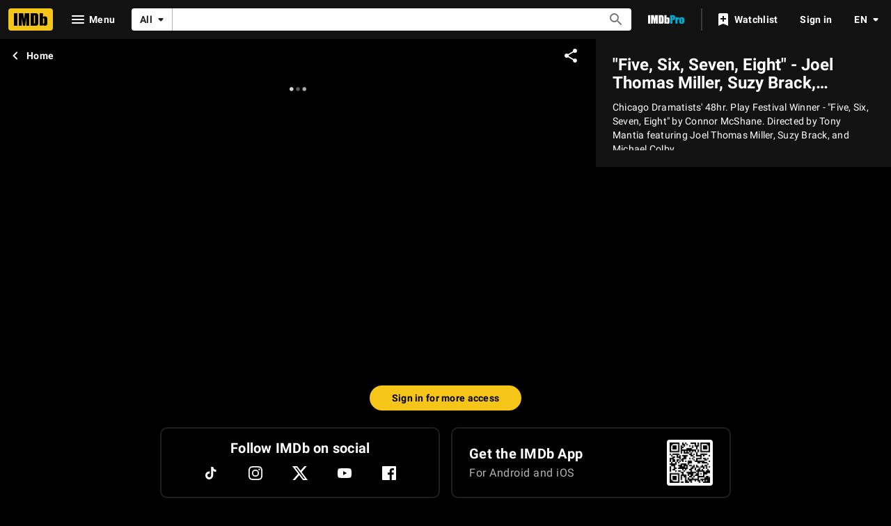

--- FILE ---
content_type: text/html; charset=UTF-8
request_url: https://www.imdb.com/video/vi3680617241/?ref_=nm_vi_i_3
body_size: 2211
content:
<!DOCTYPE html>
<html lang="en">
<head>
    <meta charset="utf-8">
    <meta name="viewport" content="width=device-width, initial-scale=1">
    <title></title>
    <style>
        body {
            font-family: "Arial";
        }
    </style>
    <script type="text/javascript">
    window.awsWafCookieDomainList = [];
    window.gokuProps = {
"key":"AQIDAHjcYu/GjX+QlghicBgQ/7bFaQZ+m5FKCMDnO+vTbNg96AHqDSf7dyseAvxXfff+th73AAAAfjB8BgkqhkiG9w0BBwagbzBtAgEAMGgGCSqGSIb3DQEHATAeBglghkgBZQMEAS4wEQQMBbAhfC6rywEJSQLoAgEQgDvkSovwKw8drqzo35BraWInANBuiYC/Ydi42ZvWJEuM09r4GJbJcSPceJYTDcFO+WT1lARbyvQfSSoHfg==",
          "iv":"D549zwCptwAABmvV",
          "context":"YbzGpSaiW0d163op4sOq/jWNDff2h92uOLki8tG5f08SF3eWwgjpOq3FRXx5p/qO5a1U3h0lOLajmAGAa3Y65uNwvFPHVdIJ6YFLEYjpYZvquUt5nk123nECdYgw+vXHVGmWAXnsAdW/EQ0pclY3CxCzlPqY3u+9vXL1zJKKDmiuU9cDqqU3+UV+iaCRkOtfIkWoih3ehAsvodJyy9dE0RFfNFVDRNGlCnpXVVjHx2bAgix822CoTRwVHegUfmNG8HPulIisnv2pUCYt0/dURpz2raJjRmIVFWHYFlWk9OUvlL5wGPj7zvYdxSiksYwVT5UuA3XsuFFTbHUZqZnc9fvALK4zbqk+ZeuFtlbLeRiAgXhAj3vQtsir1puLIlCuHMQVzN1csxhsEkPWyXzUN/luv7rx+yc8ogbQPLpxAi1DtJHHjQZV97PIs+m+KJvTz2gXPcg4eIo5m0lr2+zy4ZzSQALMGVV5WDhQPosdrbjPlPPxWc4GldEGwAK8upsn3G4CHhqhD9EJrU4dPBCsx21eEgVSKpDVLr48RM69PJWnqREf32ewZDl/oV/H30zOkHbZVzT0PQcs4ZTKtClLoNYBIcBmQNExDZJzuvYwzQPzdzr2aDb7V3IYuasMrI6WxsPUGyINfYpd4V/bp84dMtQ+pyfGyAoucMcEZghsbxih733SgGppOLq9AKCYIeGUUmda5fCMaYy4y3/ukHTlw/y8sSS9zDeCtHwOnp10Y65a6M+zUBAs0w=="
};
    </script>
    <script src="https://1c5c1ecf7303.a481e94e.us-east-2.token.awswaf.com/1c5c1ecf7303/e231f0619a5e/0319a8d4ae69/challenge.js"></script>
</head>
<body>
    <div id="challenge-container"></div>
    <script type="text/javascript">
        AwsWafIntegration.saveReferrer();
        AwsWafIntegration.checkForceRefresh().then((forceRefresh) => {
            if (forceRefresh) {
                AwsWafIntegration.forceRefreshToken().then(() => {
                    window.location.reload(true);
                });
            } else {
                AwsWafIntegration.getToken().then(() => {
                    window.location.reload(true);
                });
            }
        });
    </script>
    <noscript>
        <h1>JavaScript is disabled</h1>
        In order to continue, we need to verify that you're not a robot.
        This requires JavaScript. Enable JavaScript and then reload the page.
    </noscript>
</body>
</html>

--- FILE ---
content_type: application/javascript
request_url: https://dqpnq362acqdi.cloudfront.net/_next/static/chunks/pages/video/%5Bviconst%5D-fd1c719fb01de7e9.js
body_size: 382
content:
(self.webpackChunk_N_E=self.webpackChunk_N_E||[]).push([[777],{71333:function(n,e,t){(window.__NEXT_P=window.__NEXT_P||[]).push(["/video/[viconst]",function(){return t(67614)}])},67614:function(n,e,t){"use strict";t.r(e),t.d(e,{__N_SSP:function(){return s}});var _=t(52322);t(2784);var i=t(25436),u=t(566),c=t(78537),s=!0;e.default=n=>(0,_.jsx)(c.Z,{baseColor:"baseAlt",hideRecentlyViewedItems:!0,cti:i.CTIS.VIDEO_PAGE_CTI,children:(0,_.jsx)(u.d0,{...n})})}},function(n){n.O(0,[9774,2182,9836,2675,8588,1532,8537,380,6580,9031,9340,566,2888,179],function(){return n(n.s=71333)}),_N_E=n.O()}]);

--- FILE ---
content_type: application/javascript
request_url: https://dqpnq362acqdi.cloudfront.net/_next/static/chunks/566-25b02fd3de58f801.js
body_size: 9286
content:
"use strict";(self.webpackChunk_N_E=self.webpackChunk_N_E||[]).push([[566],{54678:function(e,t,i){i.d(t,{ol:function(){return b}});var n=i(52322),o=i(72779),r=i.n(o),a=i(2784),s=i(19596),d=i(86704),l=i(31769),c=i(88169),u=i(5632),p=i(75824),h=i(49996),g=i(50105),m=i(1833),f=i(66724),v=i(87801);let x=e=>{let{refTagPrefix:t,fallbackUrl:i,displayBackButton:o=!1,...r}=e,s=(0,u.useRouter)(),{pageConst:d,pageType:l}=(0,h.y)(),{previousUniqueUrl:x,isPreviousFromIMDb:b}=(0,g.Qz)(),{homeLinkBuilder:T}=(0,f.WOb)(),y=x?.split("?")?.[0],I=RegExp(`${l}/${d}/mediaviewer/?$`).test(y??""),P={close:(0,p.N)({id:"common_buttons_close",defaultMessage:"Close"}),back:(0,p.N)({id:"breadcrumb_label_back",defaultMessage:"Back"}),home:(0,p.N)({id:"breadcrumb_label_home",defaultMessage:"Home"})},{backUrl:C,buttonLabel:E,isHomeTreatment:_}=a.useMemo(()=>b&&s.asPath!==x&&x&&0>x.indexOf("/embeddable/")&&!I?{backUrl:x,buttonLabel:o?P.back:P.close,isHomeTreatment:o}:i?{backUrl:i,buttonLabel:o?P.back:P.close,isHomeTreatment:o}:{backUrl:T({refSuffix:v.C.EMPTY}),buttonLabel:P.home,isHomeTreatment:!0},[b,s.asPath,x,o]),S=t?{ref_:`${t}_close`}:{},w=(0,m.Kn)(C,S);return(0,n.jsx)(c.TextButton,{"data-testid":r["data-testid"],preIcon:_?"chevron-left":"clear",href:w,className:"breadcrumb-link",onColor:"textPrimary",children:E})},b=e=>{let{className:t,actions:i,children:o,shareProps:a,breadcrumbProps:s,topLabel:d,heightClass:c}=e;return(0,n.jsxs)(T,{"data-testid":"action-bar",className:r()(t,c),children:[(0,n.jsx)(y,{children:(0,n.jsx)(x,{...s})}),!!o&&(0,n.jsx)(I,{children:o}),(0,n.jsxs)(P,{children:[i,!!a&&(0,n.jsx)(l.ZP,{shareProps:a})]}),d]})},T=s.default.div.withConfig({componentId:"sc-d9abcc97-0"})(["align-items:center;display:flex;justify-content:space-between;flex-wrap:wrap;width:100%;min-height:4rem;&.compact{min-height:0;}&.extended{min-height:5rem;}"]),y=s.default.div.withConfig({componentId:"sc-d9abcc97-1"})(["order:2;","{order:1;width:25%;}"],d.mediaQueries.breakpoints.above.m),I=s.default.div.withConfig({componentId:"sc-d9abcc97-2"})(["order:1;width:100%;height:4rem;display:flex;align-content:center;justify-content:center;","{order:2;width:50%;}"],d.mediaQueries.breakpoints.above.m),P=s.default.div.withConfig({componentId:"sc-d9abcc97-3"})(["order:3;text-align:right;padding-right:calc("," - 0.75rem);padding-right:calc("," - 0.75rem);","{width:25%;}"],(0,d.getSpacingVarValue)("ipt-pageMargin"),(0,d.getSpacingVar)("ipt-pageMargin"),d.mediaQueries.breakpoints.above.m)},88213:function(e,t,i){i.d(t,{ZP:function(){return y}});var n=i(52322),o=i(88169),r=i(86704),a=i(10081);i(2784);var s=i(19596),d=i(41174),l=i(49666),c=i(66724),u=i(11438),p=i(85846),h=i(95441);let g=e=>{let t=[];return e?.title?.principalCreditsV2?.forEach(e=>{let i=e.grouping.text,n=[];e.credits.forEach(e=>{e.name.nameText?.text&&n.push({nameId:e.name.id,nameText:e.name.nameText.text})}),i&&n.length>0&&t.push({categoryText:i,credits:n})}),t};var m=i(74029),f=i(19031);let v=(0,a.ZP)`
    fragment TitleSummaryPromptCreditCategories on Title {
        principalCreditsV2(
            filter: { mode: "NARROWED" }
            useEntitlement: false
        ) {
            grouping {
                text
            }
            credits(limit: 3) {
                name {
                    id
                    nameText {
                        text
                    }
                }
            }
        }
    }
`,x=(0,a.ZP)`
    query TitleSummaryPromptFromBase(
        $id: ID!
        $location: WatchOptionsLocation
        $isProPage: Boolean!
        $includeUserPreferredServices: Boolean! = false
    ) {
        title(id: $id) {
            ...TitleSummaryPromptCreditCategories
            ...BaseTitlePromptShared
        }
        user @include(if: $includeUserPreferredServices) {
            ...UserPreferredServices
        }
    }
    ${f.qo}
    ${v}
    ${m.R}
`,b=e=>{let{title:t,onClose:i,isOpen:o}=e,r=(0,l.ik)(),a=(0,d.nu)(),s=(0,p.ic)(),c=!r&&a;return(0,n.jsx)(f.Pz,{isOpen:o,onClose:i,title:t,queryOverride:{query:x,context:{serverSideCacheable:!1,personalized:c},variables:{id:t?.id??"",location:s,isProPage:r,includeUserPreferredServices:c}},contentOverride:e=>{let t=g(e);if(0!==t.length)return(0,n.jsx)(E,{"data-testid":"p_ct",children:t.map((e,t)=>(0,n.jsx)(T,{index:t+1,...e},e.categoryText))})}})},T=e=>{let{categoryText:t,credits:i,index:r}=e,{nameMainLinkBuilder:a}=(0,c.WOb)();return(0,n.jsxs)(C,{"data-testid":"c_ct",children:[(0,n.jsxs)(P,{children:[" ",t," "]}),(0,n.jsx)(o.InlineList,{showDividers:!0,inline:!0,children:i.map((e,i)=>(0,n.jsx)(o.InlineListItem,{children:(0,n.jsx)(I,{href:a({nconst:e.nameId,refSuffix:[{t:u.Cd.CREDIT,n:r},{t:u.Cd.EMPTY,n:i+1}]}),text:e.nameText},`name-link-${e.nameId}`)},`${t}-${e.nameId}`))})]})};var y=e=>(0,n.jsx)(u.xm,{value:u.Cd.TITLE_SUMMARY_PROMPT,children:(0,n.jsx)(b,{...e})});let I=(0,s.default)(o.TextLink).withConfig({componentId:"sc-5858bc53-0"})(["font-size:",";",";display:inline;"],(0,r.setTypographyType)("bodySmall"),(0,r.setPropertyToColorVar)("color","ipt-on-baseAlt-textSecondary-color")),P=s.default.span.withConfig({componentId:"sc-5858bc53-1"})(["font-size:",";",";margin-right:",";"],(0,r.setTypographyType)("subtitle2"),(0,r.setPropertyToColorVar)("color","ipt-on-baseAlt-textSecondary-color"),r.spacing.xs),C=s.default.div.withConfig({componentId:"sc-5858bc53-2"})(["",";margin-bottom:",";"],(0,h.S)(1),r.spacing.xs),E=s.default.div.withConfig({componentId:"sc-5858bc53-3"})(["margin:",";","{margin-left:0;margin-right:0;}"],r.spacing.s,r.mediaQueries.breakpoints.above.m)},35604:function(e,t,i){i.d(t,{o:function(){return r},y:function(){return a}});var n=i(54122);let o="trailer__recently_viewed";function r(e){(0,n.E3)(o,e,{uniqueAttributePath:"videoMeta.id"})}function a(){return(0,n.PK)(o)}},16347:function(e,t,i){i.d(t,{D:function(){return o}});var n=i(46138);let o=(e,t)=>(0,n.Z)().formatNumber(e,t)},67099:function(e,t,i){i.d(t,{z:function(){return n}});let n="trailer__viconsts"},71343:function(e,t,i){i.d(t,{X9:function(){return o},z7:function(){return r},zq:function(){return n}});let n={START:"vp-video-start",QUERY_LOAD:"vp-load-query"},o="videopage_autoplay_policy_tooltip_dismissed",r={VIDEO_PAGE_PLAYER:"video-page-player",VIDEO_ASPECT_RATIO:"video-aspect-ratio"}},566:function(e,t,i){i.d(t,{Po:function(){return e_},vr:function(){return eT},d0:function(){return eE},ZX:function(){return eS}});var n,o,r,a,s=i(52322),d=i(88169),l=i(86704),c=i(5632),u=i(2784),p=i(19596),h=i(64647),g=i(25436),m=i(80380),f=i(55129),v=i(22431),x=i(82453),b=i(86958),T=i(4027),y=i(55634),I=i(59002),P=i(66724),C=i(11438),E=i(14438),_=i(69340),S=i(38249),w=i(47290),A=i(75982),O=i(23960),j=i(17635),R=i(10081),V=i(85018),N=i(63370),L=i(6935),k=i(12563),D=e=>{let{title:t,refOverride:i}=e,{titleMainLinkBuilder:n}=(0,P.WOb)(),{makeRefMarker:o}=(0,C.Lz)(),{isInWatchlist:r,isPending:a,onClick:l,ariaLabel:c}=(0,k.X)(t.id,o(i||C.Cd.WATCHLIST)),u=n({tconst:t.id,refSuffix:i??C.Cd.POSTER}),p=(0,N.K)(t),h=t.primaryImage,g=p||t.id||"",m={imageModel:(0,L.K0)(h,g),imageType:t.titleType?.id||"movie",size:"s"};return(0,s.jsx)(d.Poster,{href:u,ariaLabel:g,imageProps:m,watchlistRibbonProps:{inWatchlist:r,isLoading:a,onClick:l,ariaLabel:c}})},$=i(72811),M=i(27938),B=i(95857);let z=(e,t)=>{let[i,n]=(0,u.useState)(!1);return(0,u.useEffect)(()=>{let i=e&&e.current;if(i){if(!window.ResizeObserver){n(!0);return}let e=new window.ResizeObserver(()=>{i.offsetHeight>=t?n(!0):n(!1)});return e.observe(i),function(){e.unobserve(i)}}},[]),i};var q=e=>{let{description:t}=e,i=(0,u.useRef)(null),[n,o]=(0,u.useState)(!0),r=z(i,M.p);return(0,s.jsxs)(B.Tv,{"data-testid":M.z.DESCRIPTION_CONTAINER,onClick:e=>{r&&(e.preventDefault(),n?o(!1):o(!0))},children:[(0,s.jsx)(B.V9,{$isCollapsed:n,ref:i,children:t}),!!(r&&n)&&(0,s.jsx)(B.q6,{"data-testid":M.z.DESCRIPTION_EXPAND_OVERLAY}),!!r&&(0,s.jsx)(B.Pk,{"data-testid":M.z.DESCRIPTION_EXPAND_ICON,children:(0,s.jsx)(d.Icon,{name:n?"expand-more":"expand-less"})})]})};let U=(0,R.ZP)`
    fragment VideoInfo on Video {
        name {
            value
            language
        }
        description {
            value
            language
        }
        primaryTitle {
            genres {
                genres {
                    text
                }
            }
            ...BaseTitleCard
        }
    }
    ${V.sq}
`,Y=e=>{let{video:t}=e,i=(0,b.B)().context,{titleMainLinkBuilder:n}=(0,P.WOb)(),{makeRefMarker:o}=(0,C.Lz)();if(!t)return null;let r=t?.primaryTitle,a=r?(0,N.L)(i,r.originalTitleText,r.titleText):"",l=r?.genres?.genres.map(e=>e.text).join(", "),c=r?.releaseYear?.year?`${a} (${r.releaseYear.year})`:a,u=r?.certificate?.rating?`${r.certificate.rating} | ${l}`:l,p=a||r?.id;return(0,s.jsxs)(B.ZJ,{"data-testid":M.z.VIDEO_INFO_CONTAINER,children:[!!r&&(0,s.jsxs)(s.Fragment,{children:[(0,s.jsxs)(B.tZ,{"data-testid":M.z.TITLE_CONTAINER,children:[(0,s.jsx)(B.LN,{children:(0,s.jsx)(D,{title:r,refOverride:[C.Cd.HERO,C.Cd.POSTER]})}),(0,s.jsx)(B.Xv,{children:(0,s.jsx)($.Z,{titleId:r.id},r.id)}),(0,s.jsxs)(B.Gt,{children:[(0,s.jsxs)(B.wy,{href:n({tconst:r.id,refSuffix:[C.Cd.HERO,C.Cd.TEXT]}),title:p,children:[(0,s.jsx)(B.dP,{children:c}),(0,s.jsx)(B.KF,{children:u})]}),(0,s.jsx)(B.Ls,{name:"chevron-right",href:n({tconst:r.id,refSuffix:[C.Cd.HERO,C.Cd.BUTTON]}),title:p,onColor:"base",label:c||""})]}),(0,s.jsx)(B.oL,{titleData:r,refMarkerPrefix:o(C.Cd.WATCH_OPTIONS)})]}),(0,s.jsx)(d.PageSectionDivider,{})]}),(0,s.jsxs)("div",{children:[(0,s.jsx)(B.AM,{children:t.name.value}),!!t.description?.value&&(0,s.jsx)(q,{description:t.description.value})]})]})};Y.fragments={main:U};let Z=p.styled.div.withConfig({componentId:"sc-29572668-0"})(["&.","{margin-bottom:",";","{margin-bottom:inherit;}}"],h.C,l.spacing.xxl,l.mediaQueries.breakpoints.below.l);var W=e=>(0,s.jsx)(I.wW,{componentId:y.NG.VideoInfo,children:(0,s.jsx)(Z,{className:e.className,"data-testid":y.NG.VideoInfo,children:(0,s.jsx)(Y,{...e})})}),F=i(35604),G=i(16347),H=i(75824),Q=i(35061),X=i(55220);let K=e=>{let{videos:t,onPageChange:i,selectedIndex:n,scrollToFirstPageOnChange:o,onClickVideo:r,showTitlesAsDescriptions:a}=e,l=(0,d.useShovelerContext)();return((0,u.useEffect)(()=>{if(o){l.scrollToPage?.call(0);return}n&&l.updateSelectedIndex(n)},[l,n,o]),t.length)?(0,s.jsx)(d.Shoveler,{wraps:!1,onPageChange:i,baseColor:"baseAlt",children:t.map((e,t)=>(0,s.jsx)(d.ShovelerItem,{span:4,selected:t===n,children:(0,s.jsx)(X.Z,{"data-testid":"video-shoveler",video:(0,Q.Z)(e.node),index:t,onClick:i=>r?.(e,t,i),description:a?e.node.primaryTitle?.originalTitleText?.text:void 0})},`ShovelerItem--${e.node.id}`))}):null};var J=e=>(0,s.jsx)(d.ShovelerContextProvider,{children:(0,s.jsx)(K,{...e})}),ee=i(14865),et=i(45218),ei=i(4363),en=i(54122),eo=i(1833),er=i(67099),ea=i(36362);(0,R.ZP)`
    query VideoPlayback(
        $viconst: ID!
        $userAgent: String!
        $pageType: String
        $subPageType: String
        $viewportSize: ViewPortSize
        $autoStartVideo: Boolean
        $useV2Ad: Boolean!
    ) {
        video(id: $viconst) {
            contentType {
                displayName {
                    value
                }
            }
            videoDimensions {
                aspectRatio
            }
            ...VideoInfo
            ...SharedVideoRoot
            ...SharedVideoAllPlaybackUrls
            ...SharedVideoWebAd
        }
    }
    ${Y.fragments.main}
    ${ea.p6}
    ${ea.sZ}
    ${ea.sq}
`;let es=(0,R.ZP)`
    fragment VideoNodeFragment on Video {
        id
        name {
            value
        }
        description {
            value
        }
        primaryTitle {
            titleText {
                text
            }
            originalTitleText {
                text
            }
        }
        runtime {
            unit
            value
        }
        thumbnail {
            height
            width
            url
        }
        videoDimensions {
            aspectRatio
        }
    }
`,ed=(0,R.ZP)`
    ${es}
    query VideoPagePlaylist($id: ID!) {
        list(id: $id) {
            name {
                originalText
            }
            listType {
                id
            }
            items(first: 32) {
                total
                edges {
                    cursor
                    position
                    node {
                        listItem {
                            ... on Video {
                                ...VideoNodeFragment
                            }
                        }
                    }
                }
            }
        }
    }
`,el=(0,R.ZP)`
    query VideoPagePlaylistIdsOnly($id: ID!) {
        list(id: $id) {
            name {
                originalText
            }
            listType {
                id
            }
            items(first: 32) {
                total
                edges {
                    cursor
                    position
                    node {
                        item {
                            ... on Video {
                                id
                            }
                        }
                    }
                }
            }
        }
    }
`,ec=(0,R.ZP)`
    ${es}
    query VideosById($ids: [ID!]!) {
        videos(ids: $ids) {
            ...VideoNodeFragment
        }
    }
`,eu=(0,R.ZP)`
    ${es}
    query VideoPageRelated($viconst: ID!) {
        video(id: $viconst) {
            relatedVideos(first: 30) {
                edges {
                    cursor
                    position
                    node {
                        ...VideoNodeFragment
                    }
                }
            }
        }
    }
`;(0,R.ZP)`
    ${es}
    query VideoPageRelatedPersonalized($viconst: ID!) {
        video(id: $viconst) {
            personalizedSuggestedVideos(first: 30) {
                edges {
                    cursor
                    position
                    node {
                        ...VideoNodeFragment
                    }
                }
            }
        }
    }
`;let ep=(0,R.ZP)`
    query VideoPageTrailers($ids: [ID!]!) {
        videos(ids: $ids) {
            id
            name {
                value
            }
            description {
                value
            }
            primaryTitle {
                titleText {
                    text
                }
                originalTitleText {
                    text
                }
                primaryImage {
                    id
                    width
                    height
                    url
                }
                releaseDate {
                    day
                    month
                    year
                }
            }
            runtime {
                unit
                value
            }
            thumbnail {
                height
                width
                url
            }
        }
    }
`;(n=r||(r={})).TrailersVideos="TrailersVideos",n.PlaylistVideos="PlaylistVideos",n.RelatedVideos="RelatedVideos";let eh=(e,t)=>{let i=e.filter(e=>t.includes(e.node.id));return e.filter(e=>!t.includes(e.node.id)).concat(i)},eg=(e,t)=>{let i=(0,u.useRef)([e]);(0,u.useEffect)(()=>{i.current.includes(e)||i.current.push(e)},[e]);let n=(0,u.useMemo)(()=>{if(void 0===window.document.referrer||!(0,eo.UJ)(window.document.referrer))return[];let e=(0,en.G)(er.z);return e?JSON.parse((0,et.t)(e)):[]},[]),[o]=(0,ei.E)({query:ep,variables:{ids:n},context:{serverSideCacheable:!0,personalized:!1},pause:!(0,ee.getIsBrowser)()||n.length<1}),[r]=(0,ei.E)({query:ed,variables:{id:t},context:{serverSideCacheable:!0,personalized:!1,emitMetrics:{error:e=>!(2===e.graphQLErrors.length&&e.graphQLErrors.filter(e=>e.extensions?.code==="INTERNAL_SERVER_ERROR"&&e.path&&e.path.indexOf("thumbnail")>=0).length>0&&e.graphQLErrors.filter(e=>e.extensions?.code==="INTERNAL_SERVER_ERROR"&&e.path&&e.path.indexOf("name")>=0).length>0)}},pause:!(0,ee.getIsBrowser)()||!t}),[a]=(0,ei.E)({query:el,variables:{id:t},context:{serverSideCacheable:!0,personalized:!1},pause:!(0,ee.getIsBrowser)()||!r.error||!t}),[s]=(0,ei.E)({query:ec,variables:{ids:a.data?.list?.items?.edges?.map(e=>e?.node?.item?.id)??[]},context:{serverSideCacheable:!0,personalized:!1},pause:!(0,ee.getIsBrowser)()||!a.data}),[d]=(0,ei.E)({query:eu,variables:{viconst:e},context:{serverSideCacheable:!0,personalized:!1},pause:!(0,ee.getIsBrowser)()}),l=(0,u.useMemo)(()=>{let e=d.data?.video?.relatedVideos?.edges;return eh(e?.map(e=>{let{node:t,cursor:i,position:n}=e;return{node:t,cursor:i,position:n}})??[],i.current)},[d.data]),c=(0,u.useMemo)(()=>t?r.error?s.data?.videos?.filter(e=>!!e).map((e,t)=>({node:e,cursor:"",position:t}))??[]:r.data?.list?.items?.edges?.filter(e=>!!e.node?.listItem).map(e=>{let{node:{listItem:t},cursor:i,position:n}=e;return{node:t,cursor:i,position:n}})??[]:[],[t,r.data,s.data]),p=(0,u.useMemo)(()=>n.length<1?[]:o?.data?.videos.map((e,t)=>({node:e,cursor:e?.id,position:t}))??[],[n,o.data]),[h,g]=(0,u.useState)(),m=(0,u.useMemo)(()=>p.length>0?(g("TrailersVideos"),p):c.length>0?(g("PlaylistVideos"),c):(g("RelatedVideos"),l),[p,c,l]),f="RelatedVideos"===h,v=m.findIndex(t=>t.node.id===e),x=m.length,b=m[v+1]?.node.id,T=m[v-1]?.node.id;return!T&&f&&i.current.length>1&&(T=i.current[i.current.length-2]),{activePlaylist:m,currentVideoIndex:v,totalVideos:x,playlistVideos:c,relatedVideos:l,trailersVideos:p,nextViconst:b,previousViconst:T,removeLastRelatedViconst:()=>{f&&i.current.length>0&&i.current.pop()},usingRelatedAsPlaylist:f,usingTrailersAsPlaylist:"TrailersVideos"===h}},em={PLAYLIST_VIDEOS:"playlist-videos",TRAILERS_VIDEOS:"playlist-videos-trailers",RELATED_VIDEOS:"related-videos",PLAYLIST_INDEX:"playlist-index",PLAYLIST_COUNT:"playlist-count"},ef=e=>{let{viconst:t,listId:i}=e,n=(0,c.useRouter)(),{videoSingleLinkBuilder:o}=(0,P.WOb)(),{currentVideoIndex:r,relatedVideos:a,playlistVideos:l,trailersVideos:p,totalVideos:h,usingTrailersAsPlaylist:g,activePlaylist:m}=eg(t,i);u.useEffect(()=>{if(!g||r<0||!m.length)return;let e=m[r];e.node.primaryTitle&&(0,F.o)({titleMeta:e.node.primaryTitle,videoMeta:e.node})},[r]);let f={playlistTitle:(0,H.N)({id:"video_page_shoveler_playlist_title",defaultMessage:"Featured Videos"}),trailersTitle:(0,H.N)({id:"video_page_shoveler_playlist_trailers_title",defaultMessage:"Trending trailers"}),playlistSubtitle:(0,H.N)({id:"video_page_shoveler_playlist_subtitle",defaultMessage:"Playing {index} of {totalVideos}"},{index:(0,G.D)(r+1),totalVideos:(0,G.D)(h)}),relatedTitle:(0,H.N)({id:"video_page_shoveler_related_title",defaultMessage:"Related Videos"}),videosCount:(0,H.N)({id:"video_page_shoveler_videos_count",defaultMessage:"{count} Videos"},{count:(0,G.D)(h)})},v=u.useCallback((e,r,a,s)=>{if(a.preventDefault(),a.stopPropagation(),e.node.id===t)return;let d=Object.fromEntries(new URLSearchParams(window.location.search).entries());if(s){i&&(d.listId=i);let t=o({viconst:e.node.id,query:d,refSuffix:[C.Cd.PLAYLIST,{t:C.Cd.VIDEO,n:r+1}]});n.push(t)}else{let t=o({viconst:e.node.id,query:d,refSuffix:[C.Cd.RELATED_VIDEO,{t:C.Cd.VIDEO,n:r+1}]});n.push(t)}},[t]),x=g?p:l,b=g?em.TRAILERS_VIDEOS:em.PLAYLIST_VIDEOS,T=f[g?"trailersTitle":"playlistTitle"];return(0,s.jsxs)(s.Fragment,{children:[x.length>0&&(0,s.jsx)(I.wW,{componentId:y.NG.VideoPlaylist,children:(0,s.jsx)(d.PageSection,{"data-testid":b,children:(0,s.jsxs)(C.xm,{value:C.Cd.PLAYLIST,children:[(0,s.jsx)(d.PageSection.SubSectionTitle,{children:T}),-1!==r?(0,s.jsx)(ev,{"data-testid":em.PLAYLIST_INDEX,children:f.playlistSubtitle}):(0,s.jsx)(ev,{"data-testid":em.PLAYLIST_COUNT,children:f.videosCount}),(0,s.jsx)(J,{videos:x,selectedIndex:r,onClickVideo:(e,t,i)=>v(e,t,i,!0),showTitlesAsDescriptions:!0})]})})}),a.length>0&&(0,s.jsx)(I.wW,{componentId:y.NG.VideoRelated,children:(0,s.jsx)(d.PageSection,{"data-testid":em.RELATED_VIDEOS,children:(0,s.jsxs)(C.xm,{value:C.Cd.RELATED_VIDEO,children:[(0,s.jsx)(d.PageSection.SubSectionTitle,{children:f.relatedTitle}),(0,s.jsx)(J,{videos:a,scrollToFirstPageOnChange:!0,onClickVideo:(e,t,i)=>v(e,t,i,!1),showTitlesAsDescriptions:!0})]})})})]})},ev=p.default.div.withConfig({componentId:"sc-16661ff6-0"})([""," "," padding-bottom:",";"],(0,l.setPropertyToSpacingVar)("padding-left","ipt-pageMargin"),(0,l.setPropertyToSpacingVar)("padding-right","ipt-pageMargin"),l.spacing.s);var ex=i(62785),eb=i(71343);let eT=16/9,ey=9/16,eI="reaction_ad_break";(o=a||(a={})).NEXT="next",o.PREV="prev";let eP=(e,t,i,n,o,r)=>{let a=[C.Cd.PREVIOUS,C.Cd.BUTTON];return"next"===e&&(a="complete"===r?n?.length>0?[C.Cd.PLAYLIST,{t:C.Cd.AUTOPLAY,n:Math.max(i+1,1)}]:[C.Cd.RELATED_VIDEO,{t:C.Cd.AUTOPLAY,n:Math.max(i+1,1)}]:[C.Cd.NEXT,C.Cd.BUTTON]),o({viconst:t,query:Object.fromEntries(new URLSearchParams(window.location.search).entries()),refSuffix:a})},eC=e=>(0,u.useRef)(e).current,eE=e=>{let t,{viconst:i,listId:n,refMarker:o,isMuted:r,tttSetting:a,tttLocale:l,videoPlaybackData:p}=e,{videoSingleLinkBuilder:A}=(0,P.WOb)(),R=(0,b.B)().context,V=eC(R.subPageType===g.SubPageType.VIDEO_FEED),[N,L]=(0,u.useState)(!1),k=(0,E.EO)(),D=(0,c.useRouter)(),{nextViconst:$,previousViconst:M,removeLastRelatedViconst:B,usingRelatedAsPlaylist:z,currentVideoIndex:q,playlistVideos:U}=eg(i,n);u.useEffect(()=>{window.scrollTo({behavior:"smooth",top:0}),k({pageAction:eb.zq.START,refMarkerString:o||C.Cd.EMPTY})},[i]);let Y=u.useCallback((e,t)=>{let i="next"===e?$:M;if(!i)return;let n=eP(e,i,q,U,A,t);D.push(n)},[$,M]),Z=(0,ex.F)({isMuted:r}),{eventHandlers:F,autoplayPolicy:G}=(0,O.AF)({onAutoplayPolicyChange:Z}),H=u.useMemo(()=>G===O.Te.AllowedMuted&&!1!==r,[G,r]);t=void 0===r?w.$.PLAYBACK_PAGE_PLAYER_CONFIG_AUTOPAUSE:r?w.$.PLAYBACK_PAGE_PLAYER_CONFIG_AUTOPAUSE_MUTED:w.$.PLAYBACK_PAGE_PLAYER_CONFIG;let Q=(0,u.useMemo)(()=>!V||N?eT:p.video?.videoDimensions?.aspectRatio??eT,[N,V,p]);return(0,s.jsxs)(s.Fragment,{children:[(0,s.jsx)(_.d9,{videoData:p}),(0,s.jsxs)(T.mW,{value:{pageType:R.pageType,subPageType:R.subPageType,id:i},children:[(0,s.jsxs)(d.PageGrid,{children:[(0,s.jsx)(d.PageGrid.Item,{span:2,children:(0,s.jsxs)(eS,{children:[(0,s.jsx)(j.i,{}),(0,s.jsx)(e_,{"data-testid":eb.z7.VIDEO_ASPECT_RATIO,$aspectRatio:Q,children:(0,s.jsx)(S.Y,{videoPlayerId:"single",video:p.video,"data-testid":eb.z7.VIDEO_PAGE_PLAYER,configPresetName:t,hasNextPlaylistItem:!!$,hasPreviousPlaylistItem:!!M,onNextPlaylistItem:e=>{let{eventData:t}=e;return Y("next",t.trigger)},onPreviousPlaylistItem:()=>{z?(B(),window.history.back()):Y("prev")},onAdImpression:()=>L(!0),onAdBreakEnd:()=>L(!1),...F,unmuteButtonConfig:{show:H,isContainerButtonSize:!1},timedTextTrackConfig:{timedTextTrackSetting:a,timedTextTrackLocale:l}})}),(0,s.jsx)(I.Lz,{componentId:y.NG.VideoReactions,children:(0,s.jsx)(eA,{className:N?eI:"",associatedConstId:i,entityType:"video",associatedEntityName:p.video?.name?.value,refMarkerPrefix:"vp"})})]})}),(0,s.jsx)(d.PageGrid.Item,{span:1,children:(0,s.jsx)(W,{video:p.video,className:h.C})})]}),(0,s.jsxs)(x.ZP,{children:[(0,s.jsx)(m.Z,{}),(0,s.jsx)(ew,{children:(0,s.jsx)(f.ZP,{name:v.A.INLINE50})})]}),(0,s.jsx)(ef,{viconst:i,listId:n})]})]})},e_=p.default.div.withConfig({componentId:"sc-b6deb17c-0"})(["position:relative;width:100%;max-height:115vh;aspect-ratio:",";","{aspect-ratio:",";}transition:aspect-ratio 0.2s ease-in-out;"],e=>Math.max(e.$aspectRatio,ey),l.mediaQueries.breakpoints.above.m,eT),eS=p.default.div.withConfig({componentId:"sc-b6deb17c-1"})(["."," video{object-fit:contain !important;}display:flex;flex-direction:column;justify-content:flex-start;"],A.pn.STRETCH_UNIFORM),ew=p.default.div.withConfig({componentId:"sc-b6deb17c-2"})(["","{margin-top:0.75rem;}"],l.mediaQueries.breakpoints.above.l),eA=(0,p.default)(h.W).withConfig({componentId:"sc-b6deb17c-3"})(["min-height:",";display:inline-flex;","{min-height:inherit;}&.","{visibility:hidden;pointer-events:none;}"],l.spacing.xxl,l.mediaQueries.breakpoints.below.l,eI)},17635:function(e,t,i){i.d(t,{i:function(){return l}});var n=i(52322);i(2784);var o=i(54678),r=i(75824),a=i(49666),s=i(55634),d=i(59002);let l=()=>{let e=(0,a.ik)(),t={shareEmailSubject:(0,r.N)({id:"video_singlepage_actionBar_shareEmailSubject",defaultMessage:"Watch this video on IMDb!"}),shareBody:(0,r.N)({id:"video_singlepage_actionBar_shareBody",defaultMessage:"Check out this video on IMDb"})};return(0,n.jsx)(d.wW,{componentId:s.NG.VideoActionBar,children:(0,n.jsx)("div",{"data-testid":s.NG.VideoActionBar,children:(0,n.jsx)(o.ol,{shareProps:{emailSubject:t.shareEmailSubject,shareBody:t.shareBody},breadcrumbProps:{refTagPrefix:"vp",displayBackButton:e},heightClass:"compact"})})})}},27938:function(e,t,i){i.d(t,{p:function(){return n},z:function(){return o}});let n=72,o={DESCRIPTION_EXPAND_ICON:"description-expand-icon",DESCRIPTION_EXPAND_OVERLAY:"description-expand-overlay",DESCRIPTION_CONTAINER:"description-container",TITLE_CONTAINER:"title-container",VIDEO_INFO_CONTAINER:"video-info-container"}},95857:function(e,t,i){i.d(t,{ZJ:function(){return y},Tv:function(){return R},Pk:function(){return L},q6:function(){return N},V9:function(){return V},Ls:function(){return O},wy:function(){return A},Gt:function(){return S},AM:function(){return j},LN:function(){return P},KF:function(){return E},dP:function(){return C},tZ:function(){return I},oL:function(){return w},Xv:function(){return _}});var n=i(88169),o=i(86704),r=i(19596),a=i(52322),s=i(77725),d=i(10081),l=i(2784),c=i(88213),u=i(75824),p=i(86528),h=i(4363),g=i(11438),m=i(14438),f=i(85846);let v=(0,d.ZP)`
    query WatchOptionsButton($id: ID!, $location: WatchOptionsLocation) {
        title(id: $id) {
            primaryWatchOption(location: $location) {
                additionalWatchOptionsCount
                watchOption {
                    provider {
                        name {
                            value
                        }
                    }
                }
            }
        }
    }
`,x=(0,r.default)(n.Loader).withConfig({componentId:"sc-a1096cb1-0"})(["margin:0 ",";"],o.spacing.m);var b=i(95441),T=i(27938);let y=r.default.div.withConfig({componentId:"sc-82493c53-0"})(["height:100%;width:100%;"," ",""],(0,o.setPropertyToColorVar)("background","ipt-baseAlt-shade3-bg"),(0,o.setPropertyToSpacingVar)("padding","ipt-pageMargin")),I=r.default.div.withConfig({componentId:"sc-82493c53-1"})(["display:grid;grid-template-areas:'posterAndRibbon links' 'watchOptions watchOptions';grid-template-columns:auto 1fr;gap:"," ",";","{grid-template-areas:'posterAndRibbon links' 'posterAndRibbon watchOptions';grid-template-rows:auto 1fr;}"],o.spacing.s,o.spacing.m,o.mediaQueries.breakpoints.above.s),P=r.default.div.withConfig({componentId:"sc-82493c53-2"})(["display:none;grid-area:posterAndRibbon;","{display:block;}"],o.mediaQueries.breakpoints.above.s),C=r.default.h1.withConfig({componentId:"sc-82493c53-3"})(["margin:0 0 4px;",";"," ",""],(0,b.S)(2),(0,o.setTypographyType)("subtitle2"),(0,o.setPropertyToColorVar)("color","ipt-on-baseAlt-textPrimary-color")),E=r.default.p.withConfig({componentId:"sc-82493c53-4"})(["",";"," "," margin:0;"],(0,b.S)(2),(0,o.setTypographyType)("bodySmall"),(0,o.setPropertyToColorVar)("color","ipt-on-baseAlt-textHint-color")),_=r.default.div.withConfig({componentId:"sc-82493c53-5"})(["display:none;grid-area:posterAndRibbon;","{margin-right:10px;display:block;}"],o.mediaQueries.breakpoints.below.s),S=r.default.div.withConfig({componentId:"sc-82493c53-6"})(["grid-area:links;width:100%;display:flex;"]),w=(0,r.default)(e=>{let{titleData:t,refMarkerPrefix:i,...o}=e,[r,d]=l.useState(!1),b=(0,u.N)({id:"common_buttons_watchOptions",defaultMessage:"Watch options"}),T=(0,m.EO)(),y=(0,f.ic)(),[I]=(0,h.E)({query:v,variables:{location:y,id:t.id},context:{serverSideCacheable:!1,personalized:!0}}),P=I.data?.title?.primaryWatchOption;return P?.watchOption||P?.additionalWatchOptionsCount||I.fetching?(0,a.jsxs)(p.Z,{children:[(0,a.jsxs)(n.SecondaryButton,{width:"single-padding",disabled:I.fetching,bgColor:I.fetching?"shade1":void 0,...o,onClick:e=>{T({refMarkerString:`${i}_${g.Cd.SEE_MORE}`,pageAction:`watcho-open-${t.id}`,hitType:s.Re.POP_UP}),d(!0),o.onClick?.(e)},children:[I.fetching&&(0,a.jsx)(x,{}),!I.fetching&&b]}),(0,a.jsx)(c.ZP,{title:t,isOpen:r,onClose:()=>{T({refMarkerString:`${i}_${g.Cd.SEE_MORE}`,pageAction:`watcho-close-${t.id}`,hitType:s.Re.POP_UP}),d(!1)}})]}):null}).withConfig({componentId:"sc-82493c53-7"})(["grid-area:watchOptions;justify-self:start;"]);r.default.div.withConfig({componentId:"sc-82493c53-8"})(["display:flex;"]);let A=r.default.a.withConfig({componentId:"sc-82493c53-9"})(["color:initial;cursor:pointer;width:100%;height:fit-content;&:active,&:visited,&:link,&:hover{color:initial;text-decoration:none;}"]),O=(0,r.default)(n.IconButton).withConfig({componentId:"sc-82493c53-10"})(["height:fit-content;"]),j=r.default.div.withConfig({componentId:"sc-82493c53-11"})(["margin-bottom:",";",";"," line-height:1.1;",""],o.spacing.s,(0,b.S)(2),(0,o.setTypographyType)("headline5"),(0,o.setPropertyToColorVar)("color","ipt-on-baseAlt-textPrimary-color")),R=r.default.div.withConfig({componentId:"sc-82493c53-12"})(["position:relative;width:100%;"]),V=r.default.div.withConfig({componentId:"sc-82493c53-13"})([""," "," white-space:pre-line;margin:0;overflow:hidden;transition:max-height 200ms ease;max-height:",";"],(0,o.setTypographyType)("bodySmall"),(0,o.setPropertyToColorVar)("color","ipt-on-baseAlt-textPrimary-color"),e=>e.$isCollapsed?`${T.p}px;`:"none"),N=r.default.div.withConfig({componentId:"sc-82493c53-14"})(["background:linear-gradient( transparent 50%,"," );height:","px;position:absolute;top:0;width:100%;"],(0,o.getColorVar)("ipt-baseAlt-shade3-bg"),T.p),L=r.default.div.withConfig({componentId:"sc-82493c53-15"})(["text-align:center;width:100%;"])},62785:function(e,t,i){i.d(t,{F:function(){return d}});var n=i(88169),o=i(75824),r=i(72416),a=i(23960),s=i(71343);let d=e=>{let{isMuted:t}=e,{sendSnack:i}=(0,n.useSnackbar)(),d=(0,o.N)({id:"video_playback_autoplay_tooltip_text",defaultMessage:"Video playback muted automatically, click unmute button for sound. Update browser settings to allow video playback with sound on this page in the future."}),l=(0,o.N)({id:"common_buttons_close",defaultMessage:"Close"});return e=>{if(!1!==t){let t=(0,r.ID)(s.X9);e!==a.Te.AllowedMuted||t||i({primaryText:d,closeLabel:l,type:"manual",onClose:()=>{(0,r._2)(s.X9,!0)}})}}}},23960:function(e,t,i){i.d(t,{AF:function(){return s},Te:function(){return o}});var n,o,r=i(2784);(n=o||(o={})).Allowed="allowed",n.AllowedMuted="allowed_muted",n.Blocked="blocked";let a=e=>{e.removeEventHandlers(["onBeforePlay","onAutoStartNotAllowed"])},s=e=>{let{onAutoplayPolicyChange:t}=e,[i,n]=(0,r.useState)("allowed"),[o,s]=(0,r.useState)(!1);return((0,r.useEffect)(()=>{t?.(i)},[i]),o)?{eventHandlers:{},autoplayPolicy:i}:{eventHandlers:{onBeforePlay:e=>{let{videoInstance:t}=e;t.getMute?.()===!0?(n("allowed_muted"),t.businessMetricsReporter?.reportBrowserBlockedAutoplayAudio()):t.setControls(!0),s(!0),a(t)},onAutoStartNotAllowed:e=>{let{videoInstance:t}=e;n("blocked"),t.setControls(!0),s(!0),a(t)}},autoplayPolicy:i}}}}]);

--- FILE ---
content_type: application/javascript
request_url: https://dqpnq362acqdi.cloudfront.net/_next/static/chunks/9340-a94c90679b8b4d89.js
body_size: 3445
content:
"use strict";(self.webpackChunk_N_E=self.webpackChunk_N_E||[]).push([[9340],{2791:function(e,t,n){n.d(t,{Se:function(){return j},ZP:function(){return w}});var r=n(52322),o=n(66898),i=n(97729),a=n.n(i);n(2784);var s=n(98042),c=n(75824),l=n(86958),u=n(49666),d=n(55634),p=n(8531),m=n(83163),g=n(48687),f=n(73183),h=n(54456),y=n(73286),_=n(52154),b=n(71225);let v=e=>{let{pageType:t,subPageType:n,pageConst:o}=e;return(0,r.jsxs)(r.Fragment,{children:[!!t&&(0,r.jsx)("meta",{property:"imdb:pageType",content:t}),!!n&&(0,r.jsx)("meta",{property:"imdb:subPageType",content:n}),!!o&&(0,r.jsx)("meta",{property:"imdb:pageConst",content:o})]})};var x=n(25436);let j=e=>{let t=(0,u.ik)(),n=(0,l.B)().context,{imageUrl:i,imageHeight:j,imageWidth:w}=function(){let e=arguments.length>0&&void 0!==arguments[0]&&arguments[0],t=arguments.length>1?arguments[1]:void 0,n=e?b.xJ:b.ax,r=e?b.Yv:b.Bs,o=e?b.Tm:b.yw;return t&&t.url&&t.width&&t.height&&(n=(0,_.y8)(t.url,b.sc),r=t.height/t.width*b.sc,o=b.sc),{imageUrl:n,imageHeight:r,imageWidth:o}}(t,e.image),T=(0,c.N)({id:"common_share_title",defaultMessage:"IMDb: Ratings, Reviews, and Where to Watch the Best Movies & TV Shows"}),D=(0,c.N)({id:"common_share_description",defaultMessage:"IMDb is the world's most popular and authoritative source for movie, TV and celebrity content. Find ratings and reviews for the newest movie and TV shows. Get personalized recommendations, and learn where to watch across hundreds of streaming providers."}),S=(0,g.hg)({weblabID:m.lh.IMDB_NEXT_CLIENT_SIDE_NAVIGATION_323089,treatments:{T1:!0}}),E=e.title??T,I=e.description??D,A=e.openGraphData?.type||f.s.Website,L=n.sidecar?.localizationResponse?.isFullLocalizationEnabled,O=(L?n.sidecar?.localizationResponse?.languageForTranslations??"en_US":"en_US").replace("-","_"),M=function(e){let t=e.pageType,n=e.subPageType;return t===x.PageType.TITLE&&n===x.SubPageType.MAIN||t===x.PageType.NAME&&n===x.SubPageType.MAIN||t===x.PageType.VIDEO&&n===x.SubPageType.VIDEO_PLAYBACK_PAGE}(n),P=E,N=I;if(M){let t=e.openGraphData?.enhancedTitle;t&&t.length>0&&(P=t);let n=e.openGraphData?.enhancedDescription;n&&n.length>0&&(N=n)}let V="";if(e.noIndex||e.noFollow){let t=[];e.noIndex&&t.push("noindex"),e.noFollow&&t.push("nofollow"),e.noIndex&&!e.noFollow&&t.push("follow"),V=t.join(",")}return(0,r.jsxs)(a(),{children:[(0,p.n4)(d.yS.LOAD_META,S),(0,o.logCSAWidgetStart)(d.yS.LOAD_META,Date.now()),(0,r.jsx)("title",{children:E}),(0,r.jsx)("meta",{name:"description",content:I,"data-id":"main"},"page-desc"),!!e.keywords&&(0,r.jsx)("meta",{name:"keywords",content:e.keywords},"page-keywords"),(0,r.jsx)("meta",{name:"google-site-verification",content:"0cadf7898134e79b"}),(0,r.jsx)("meta",{name:"msvalidate.01",content:"C1DACEF2769068C0B0D2687C9E5105FA"}),!!V&&(0,r.jsx)("meta",{name:"robots",content:V}),!e.noIndex&&(0,r.jsx)("meta",{name:"robots",content:"max-image-preview:large"}),!!e.structuredData&&(0,r.jsx)("script",{...(0,s.h6)(e.structuredData)}),!!e.canonicalUrl&&(0,r.jsx)("meta",{property:"og:url",content:e.canonicalUrl},"fb_url"),(0,r.jsx)("meta",{property:"og:site_name",content:t?"IMDbPro":"IMDb"},"fb_site"),(0,r.jsx)("meta",{property:"og:title",content:P},"fb_title"),(0,r.jsx)("meta",{property:"og:description",content:N},"fb_desc"),(0,r.jsx)("meta",{property:"og:type",content:A},"fb_type"),(0,r.jsx)("meta",{property:"og:image",content:i},"fb_img"),(0,r.jsx)("meta",{property:"og:image:height",content:j.toString()},"fb_img_height"),(0,r.jsx)("meta",{property:"og:image:width",content:w.toString()},"fb_img_Width"),(0,r.jsx)("meta",{content:O,property:"og:locale"}),!!L&&!t&&function(e){let t=h.n.map(e=>e.replace("-","_"));return(0,r.jsx)(r.Fragment,{children:t.filter(t=>t!==e).map(e=>(0,r.jsx)("meta",{content:e,property:"og:locale:alternate"},`lc_alt_${e}`))})}(O),(0,r.jsx)("meta",{property:"twitter:site",content:t?"@IMDbPro":"@IMDb"},"tw_site"),(0,r.jsx)("meta",{property:"twitter:title",content:P},"tw_title"),(0,r.jsx)("meta",{property:"twitter:description",content:N},"tw_desc"),(0,r.jsx)("meta",{property:"twitter:card",content:"summary_large_image"},"tw_type"),(0,r.jsx)("meta",{property:"twitter:image",content:i},"tw_img"),(0,r.jsx)("meta",{property:"twitter:image:alt",content:I},"tw_img_alt"),!!e.canonicalUrl&&!e.noIndex&&(0,r.jsx)("link",{rel:"canonical",href:e.canonicalUrl}),(0,y.W)(e.hrefLangEntries),v(n),(0,p.vt)(d.yS.LOAD_META,S),(0,o.logCSAWidgetEnd)(d.yS.LOAD_META,Date.now()),(0,p.wx)(d.yS.LOAD_META,S),(0,o.logCSAWidgetLoad)(d.yS.LOAD_META,Date.now())]})};var w=j},71225:function(e,t,n){n.d(t,{Bs:function(){return i},Tm:function(){return c},Yv:function(){return l},ax:function(){return r},sc:function(){return a},xJ:function(){return s},yw:function(){return o}});let r="https://m.media-amazon.com/images/G/01/imdb/images/social/imdb_logo.png",o=1e3,i=1e3,a=1e3,s="https://m.media-amazon.com/images/S/sash/gje4y522toZQB1l.png",c=300,l=300},73183:function(e,t,n){var r,o;n.d(t,{s:function(){return r}}),(o=r||(r={})).MusicAlbum="music.album",o.MusicSong="music.song",o.Profile="profile",o.VideoEpisode="video.episode",o.VideoMovie="video.movie",o.VideoOther="video.other",o.VideoTvShow="video.tv_show",o.Website="website"},72031:function(e,t,n){n.d(t,{Hg:function(){return o},bx:function(){return a},uY:function(){return i}});var r=n(60547);function o(e){return e.runtime?.seconds?{duration:s(e.runtime.seconds)}:{}}function i(e){return e.runtime?.seconds?{timeRequired:s(e.runtime.seconds)}:{}}function a(e){return e.runtime?.value?{duration:s(e.runtime.value)}:{}}function s(e){return(0,r.L)(e,r.A.ISO_8601)}},11857:function(e,t,n){n.d(t,{d:function(){return a}});var r=n(48422),o=n(1833),i=n(72031);function a(e,t,n){let a=e.createdDate&&{uploadDate:e.createdDate};return e.id?{"@type":"VideoObject",name:n||e.name?.value,embedUrl:(0,o.Ll)(t,r.$.VIDEO_SINGLE,{viconst:e.id}),thumbnail:{"@type":"ImageObject",contentUrl:e.thumbnail?.url},thumbnailUrl:e.thumbnail?.url,url:(0,o.Ll)(t,r.$.VIDEO_SINGLE,{viconst:e.id}),...e.description&&{description:e.description?.value},...(0,i.bx)(e),...a}:{"@type":"VideoObject"}}},54456:function(e,t,n){n.d(t,{O:function(){return o},n:function(){return r}});let r=["en-US","es-ES","es-MX","fr-FR","fr-CA","it-IT","pt-BR","hi-IN","de-DE"],o=e=>r.includes(e)},69340:function(e,t,n){n.d(t,{d9:function(){return _}});var r=n(52322),o=n(11857);let i=function(e){let t=!(arguments.length>1)||void 0===arguments[1]||arguments[1],n=e.name.value,r=e.primaryTitle?.titleText?.text,o=`${n}`;return(t&&(o+=" | IMDb"),r&&n!==r)?`${r} - ${o}`:o},a=(e,t)=>{if(!e)return;let n=i(e);return{"@context":"https://schema.org",...(0,o.d)(e,t,n)}};n(2784);var s=n(46138),c=n(2791),l=n(73183),u=n(86958),d=n(60547),p=n(34231),m=n(48422),g=n(1833);let f=["movies","films","movie database","video"],h={WATCH_VIDEO_TYPE:{id:"common_video_watch_text",defaultMessage:"Watch: {videoTitle}"}},y=(e,t,n)=>{let r=e?.video,o=(0,g.Ll)(n,m.$.VIDEO_SINGLE,{viconst:r?.id??""}),s=(0,p.z)(o);if(!r)return{};let c=i(r),u=r.primaryTitle?.genres?.genres.map(e=>e.text.toLowerCase()),y=f.toString();u?.length&&(y=y.concat(",",u.toString()));let _=a(r,n);return{title:c,image:r.thumbnail,description:r.description?.value,canonicalUrl:o,hrefLangEntries:s,openGraphData:function(e,t){let n=l.s.VideoOther,r=`▶️ ${i(e,!1)}`,o="",a=e.contentType?.displayName.value;a&&t&&(o+=t.formatMessage(h.WATCH_VIDEO_TYPE,{videoTitle:a}));let s=e.runtime;if(s&&o.length){let e=(0,d.L)(s.value);o+=` | ${e}`}return{type:n,enhancedTitle:r,enhancedDescription:o}}(r,t),keywords:y,structuredData:_}},_=e=>{let{videoData:t}=e,n=y(t,(0,s.Z)(),(0,u.B)().context);return(0,r.jsx)(c.Se,{...n})}},98042:function(e,t,n){t.h6=void 0;var r=n(20150);Object.defineProperty(t,"h6",{enumerable:!0,get:function(){return r.jsonLdScriptProps}})},20150:function(e,t,n){var r=this&&this.__assign||function(){return(r=Object.assign||function(e){for(var t,n=1,r=arguments.length;n<r;n++)for(var o in t=arguments[n])Object.prototype.hasOwnProperty.call(t,o)&&(e[o]=t[o]);return e}).apply(this,arguments)};Object.defineProperty(t,"__esModule",{value:!0}),t.helmetJsonLdProp=t.jsonLdScriptProps=t.JsonLd=void 0;var o=n(2784);function i(e,t){return void 0===t&&(t={}),{type:"application/ld+json",dangerouslySetInnerHTML:{__html:JSON.stringify(e,l,t.space)}}}t.JsonLd=function(e){return o.createElement("script",r({},i(e.item,e)))},t.jsonLdScriptProps=i,t.helmetJsonLdProp=function(e,t){return void 0===t&&(t={}),{type:"application/ld+json",innerHTML:JSON.stringify(e,l,t.space)}};var a=Object.freeze({"&":"&amp;","<":"&lt;",">":"&gt;",'"':"&quot;","'":"&apos;"}),s=RegExp("["+Object.keys(a).join("")+"]","g"),c=function(e){return a[e]},l=function(e,t){switch(typeof t){case"object":if(null===t)return;return t;case"number":case"boolean":case"bigint":return t;case"string":return t.replace(s,c);default:return}}}}]);